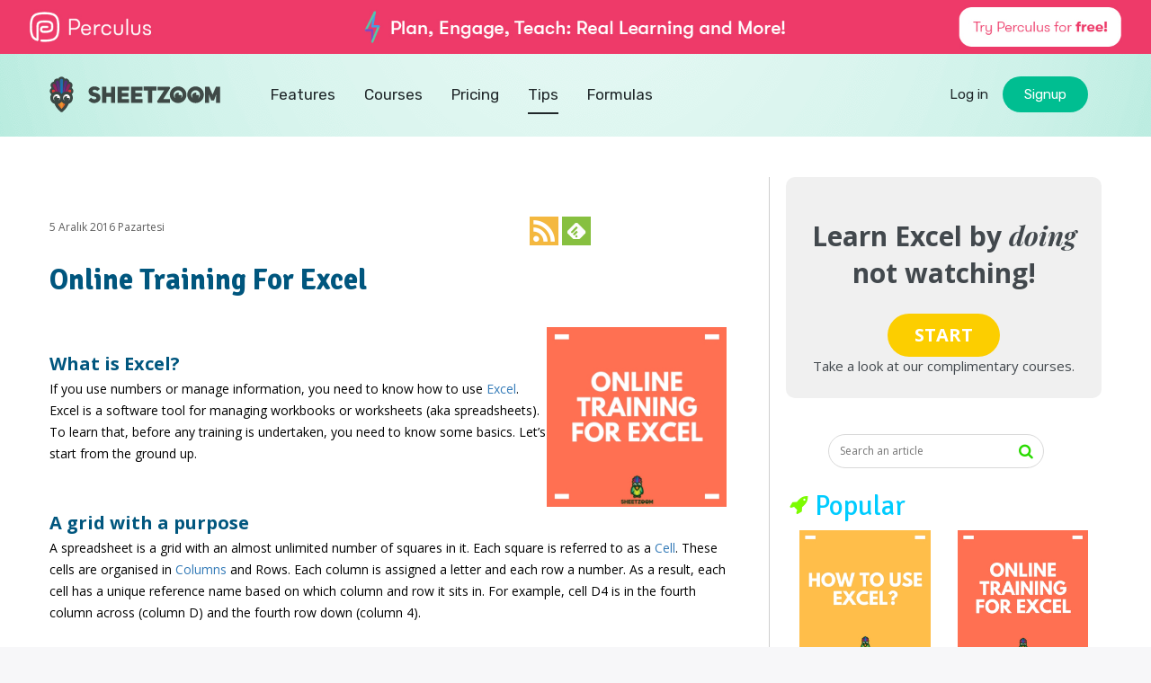

--- FILE ---
content_type: text/html; charset=utf-8
request_url: https://www.sheetzoom.com/Tips/online-training-for-excel
body_size: 13414
content:

<!DOCTYPE html>
<html lang="en">
<head>
    <meta charset="utf-8" />
    <meta name="viewport" content="width=device-width, initial-scale=1, maximum-scale=1" />

    <title>Online Training For Excel - Sheetzoom Excel Courses</title>
    <meta name="description" itemprop="description" content="A spreadsheet is a sheet consisting of rows and columns which intersect with each other to form cell. Data are entered in each cell for calculation, storage or manipulation. Excel is collection of ele" />
    <meta name="keywords" itemprop="keywords" content="learn excel free, How to use excel, online excel training" />
    <meta name="robots" content="index,follow" />
    <meta property="og:url" content="https://www.sheetzoom.com/Tips/online-training-for-excel" />
    <meta property="og:image" />
    <meta property="article:published_time" />
    <meta name="twitter:card" content="summary" />
    <meta name="twitter:title" content="Online Training For Excel - Sheetzoom Excel Courses" />
    <meta name="twitter:description" content="A spreadsheet is a sheet consisting of rows and columns which intersect with each other to form cell. Data are entered in each cell for calculation, storage or manipulation. Excel is collection of ele" />
    <meta name="twitter:image" />
    <meta itemprop="image" />
    <meta name="yandex-verification" content="5b030cf9b515fe0f" />
    <meta name="msvalidate.01" content="6AE555827CBC15E34D9C763A38A7332B" />
    <meta name="yandex-verification" content="5b030cf9b515fe0f" />
	<meta name="facebook-domain-verification" content="0vz52utmcwhcn9k2oclc8upprpt4ih" />
    <meta name="google-site-verification" content="rzjIA_fLef8Jd-cjEDYnKpOusIhGJv_YLLMPZRibecc" />
<!-- Google Tag Manager -->
<script>(function(w,d,s,l,i){w[l]=w[l]||[];w[l].push({'gtm.start':
new Date().getTime(),event:'gtm.js'});var f=d.getElementsByTagName(s)[0],
j=d.createElement(s),dl=l!='dataLayer'?'&l='+l:'';j.async=true;j.src=
'https://www.googletagmanager.com/gtm.js?id='+i+dl;f.parentNode.insertBefore(j,f);
})(window,document,'script','dataLayer','GTM-P3FQ56');</script>
<!-- End Google Tag Manager -->
    <link rel="icon" href="https://sheetzoomblobcdn.azureedge.net/content/images_new/icon-img2.gif" type="image/gif" sizes="16x16">
    <link rel="stylesheet" href="//maxcdn.bootstrapcdn.com/bootstrap/3.3.4/css/bootstrap.min.css">


            <link rel="stylesheet" href="https://sheetzoom.azureedge.net/Content/style-v3.css?v=1.0.0.2" />
            <link rel="stylesheet" type="text/css" href="https://sheetzoom.azureedge.net/Content/landing/dist/css/swiper/swiper.min.css?v=1.0.0.2">
            <link rel="stylesheet" type="text/css" href="/Content/landing/dist/css/iconfont.css">

    <script src="//code.jquery.com/jquery-2.2.2.min.js"></script>
    <link href="https://fonts.googleapis.com/css?family=Quicksand|Rubik:300,400,500|Source+Serif+Pro" rel="stylesheet">
    <link href='https://fonts.googleapis.com/css?family=Open+Sans:400,400italic,700italic,700|Signika:400,700|Playfair+Display:400,700italic' rel='stylesheet' type='text/css'>
    <script type="text/javascript">  var appInsights = window.appInsights || function (config) { function r(config) { t[config] = function () { var i = arguments; t.queue.push(function () { t[config].apply(t, i) }) } } var t = { config: config }, u = document, e = window, o = "script", s = u.createElement(o), i, f; s.src = config.url || "//az416426.vo.msecnd.net/scripts/a/ai.0.js"; u.getElementsByTagName(o)[0].parentNode.appendChild(s); try { t.cookie = u.cookie } catch (h) { } for (t.queue = [], i = ["Event", "Exception", "Metric", "PageView", "Trace", "Dependency"]; i.length;) r("track" + i.pop()); return r("setAuthenticatedUserContext"), r("clearAuthenticatedUserContext"), config.disableExceptionTracking || (i = "onerror", r("_" + i), f = e[i], e[i] = function (config, r, u, e, o) { var s = f && f(config, r, u, e, o); return s !== !0 && t["_" + i](config, r, u, e, o), s }), t }({ instrumentationKey: "41895b55-6257-41ac-adb0-afdc32eaa40a" }); window.appInsights = appInsights; appInsights.trackPageView();</script>

    <script>
        (function (i, s, o, g, r, a, m) {
            i['GoogleAnalyticsObject'] = r; i[r] = i[r] || function () {
                (i[r].q = i[r].q || []).push(arguments)
            }, i[r].l = 1 * new Date(); a = s.createElement(o),
            m = s.getElementsByTagName(o)[0]; a.async = 1; a.src = g; m.parentNode.insertBefore(a, m)
        })(window, document, 'script', 'https://www.google-analytics.com/analytics.js', 'ga');

        ga('create', 'UA-78375315-1', 'auto');





        ga('send', 'pageview');

    </script>


    
</head>
<body>
<!-- Google Tag Manager (noscript) -->
<noscript><iframe src="https://www.googletagmanager.com/ns.html?id=GTM-P3FQ56"
height="0" width="0" style="display:none;visibility:hidden"></iframe></noscript>
<!-- End Google Tag Manager (noscript) -->
    <section class="module-102" style="background-image: url('/content/landing/content/images/hero-background-min.png')">
        




    <nav class="navbar navbar-default navbar-custom">
        <div class="container">
            <div class="navbar-header">
                <button type="button" class="navbar-toggle" data-toggle="collapse" data-target="#mobileCollapsibleMenu" aria-expanded="true"> <span class="sr-only">Toggle navigation</span> <span class="sz-hamburger"></span> </button>
                <a class="navbar-brand" href="/"><img src="/content/landing/content/images/sheetzoom-logo-horizontal-color.svg" alt="Sheetzoom Logo" title="Learn Excel with Sheetzoom"></a>
            </div>
            <div class="navbar-collapse collapse" id="mobileCollapsibleMenu" aria-expanded="true" style="">
                <ul class="nav navbar-nav navbar-center" id="nav">
                    

                    <li id="features" class=""><a href="/Features">Features</a></li>
                    <li id="courses" class=""><a href="/Courses">Courses</a></li>
                    <li id="pricing" class=""><a href="/Pricing">Pricing</a></li>
                    <li id="tips" class=" active"><a href="/Tips">Tips</a></li>
                    
                    <li class="hidden-sm hidden-xs "><a href="/Fiddle/List">Formulas</a></li>
                    


                </ul>
                

    <ul class="nav navbar-nav navbar-right">
        <li><a href="/Auth/Login">Log in</a></li>

        <li> <a class="sign-up-button" href="/Auth/Signup" id="signupLink">Signup</a></li>

    </ul>

            </div>
        </div>
    </nav>

    





    </section>
    <div class="backg">

    </div>
    <div class="contain">
        <style>
    .signup-bg {
        position: relative !important;
        background: #fff !important;
    }

    .used-formulas-new {
        word-wrap: break-word;
    }
</style>
<link rel="stylesheet" href="https://sheetzoomblobcdn.azureedge.net/content/style-ouimodel.css" />
<div class="blog-post">
    <div class="blog-list">



<script type="application/ld+json">
    {
    "@context": "http://schema.org",
    "@type": "BlogPosting",
    "mainEntityOfPage": {
    "@type": "WebPage",
    "@id": "https://www.sheetzoom.com/Tips/online-training-for-excel"
    },
    "headline": "Online Training For Excel",
    "image": {
    "@type": "ImageObject",
    "url": "https://sheetzoom.blob.core.windows.net/snackbarimages/Online Training For Excel.jpg",
    "height": 533,
    "width": 696
    },
    "datePublished": "2016-12-05T12:48:27+00:00",
    "dateModified": "2016-12-05T12:48:27+00:00",
    "author": {
    "@type": "Person",
    "name": ""
    },
    "publisher": {
    "@type": "Organization",
    "name": "Sheetzoom",
    "logo": {
    "@type": "ImageObject",
    "url": "https://sheetzoom.blob.core.windows.net/content/images_new/logo.png",
    "width": 229,
    "height": 41
    }
    },
    "description": "\u003cp\u003eA spreadsheet is a sheet consisting of rows and columns which intersect with each other to form cell. Data are entered in each cell for calculation, storage or manipulation. \u003cstrong\u003eExcel\u003c/strong\u003e is collection of electronic spreadsheets\u003c/p\u003e\r\n"
    }
</script>

<div class="col-xs-12 col-sm-8 col-md-8 col-lg-8">
    <div class="blog">
        <div class="blog-can">
            <div class="blog-comment">
                <br />
                <ul class="social-media">
                    <li> </li>
                    <li>5 Aralık 2016 Pazartesi</li>
                </ul>
                <div class="blog-button width-180">
                    <div style="float:left" class="addthis_sharing_toolbox" data-url="https://www.sheetzoom.com/Tips/online-training-for-excel" data-title="Online Training For Excel" data-media="https://sheetzoom.blob.core.windows.net/snackbarimages/Online%20Training%20For%20Excel.jpg"></div>
                    <a class="rss-button" href="http://feeds.feedburner.com/sheetzoom" target='blank' rel="alternate" type="application/rss+xml">
                        <img src="https://sheetzoom.blob.core.windows.net/content/images_new/rss.png" width="32" alt="" style="vertical-align:middle;border:0" />
                    </a>
                    <a class="rss-button" href='http://cloud.feedly.com/#subscription%2Ffeed%2Fhttps%3A%2F%2Fwww.sheetzoom.com%2Ffeed' target='blank'>
                        <img id='feedlyFollow' width="32" height="32" src='http://s3.feedly.com/img/follows/feedly-follow-square-flat-green_2x.png' alt='follow us in feedly' width='28' height='28'>
                    </a>
                </div>
            </div>
            <h1>Online Training For Excel</h1>
        </div>
        <br />
        <div class="blog-text">
                <img src="https://sheetzoom.blob.core.windows.net/snackbarimages/Online Training For Excel.jpg" alt="Online Training For Excel" title="Online Training For Excel" class="blog-img blog-hangright">
            <h3>What is Excel?</h3>

<p>If you use numbers or manage information, you need to know how to use <a href="https://www.sheetzoom.com">Excel</a>. Excel is a software tool for managing workbooks or worksheets (aka spreadsheets). To learn that, before any training is undertaken, you need to know some basics. Let&rsquo;s start from the ground up.</p>

<p>&nbsp;</p>

<h3>A grid with a purpose</h3>

<p>A spreadsheet is a grid with an almost unlimited number of squares in it. Each square is referred to as a <a href="https://www.sheetzoom.com/Tips/List/excel-cell-function-tips">Cell</a>. These cells are organised in <a href="https://www.sheetzoom.com/Tips/List/excel-Columns-function-tips">Columns</a> and Rows. Each column is assigned a letter and each row a number. As a result, each cell has a unique reference name based on which column and row it sits in. For example, cell D4 is in the fourth column across (column D) and the fourth row down (column 4).</p>

<p>&nbsp;</p>

<p>At its most basic, a spreadsheet can be used to cross-reference information. Usually, this is done by using each row to record an instance of something, and each column to hold different information about those things. For example, a school might use a spreadsheet to list out its pupils. Each row will be used for a pupil, and each column will house a different piece of information such as name, age, and which class they are in.</p>

<p>&nbsp;</p>

<h3>Working with workbooks</h3>

<p>Excel files are what are called Workbooks. A workbook is simply a collection of spreadsheets (Excel calls these Worksheets) held alongside one another. These are sometimes referred to as Tabs because they are displayed along the bottom of the screen and look much like tabs in a web browser.</p>

<p>&nbsp;</p>

<p>By storing data this way, Excel can compare information both within a worksheet and across multiple worksheets, enabling statistics and reports to be generated without needing to manual count or sum up numbers. In the example above, it might list both staff and pupils on different sheets. With that information, it could tell you how many pupils there are per teacher in the school, which teacher&rsquo;s pupils score the highest, or how many school dinners are required on a given day.</p>

<p>&nbsp;</p>

<p>The potential uses for Excel are almost unlimited. The vast amount of information and data it can process makes information management far easier than in the past. Because of this, it is used in all areas of business, all over the world. Needless to say, no matter what kind of job you might be doing, knowledge of Excel is a virtual must-have.</p>

<p>&nbsp;</p>

<h3>How do I access <a href="https://www.sheetzoom.com/Courses">Excel training</a>?</h3>

<p>There are many resources to help you excel at Excel! There are hundreds of text books written on Excel and many websites on the Internet. Come, let&#39;s get familiar with some info related to online training for Excel.</p>

<p>&nbsp;</p>

<h3>Some example lessons to start you off:<br />
<br />
<strong><a href="https://www.sheetzoom.com/Training/Open?id=C22E104D-C957-4294-85C8-19FC3B6C2683&amp;startType=0">My First Invoice</a><br />
<br />
<a href="https://www.sheetzoom.com/Training/Open?id=AC9B0822-4E1C-42F1-A46A-329EB49C81AF&amp;startType=0">Practice: Basic Functions-II<br />
<br />
Formatting Cells<br />
<br />
Practice: Pivot Tables-III<br />
<br />
Social Media Statistics</a></strong></h3>

<p>&nbsp;</p>

<p>Introducing <a href="https://www.sheetzoom.com/">Sheetzoom.com</a>.</p>

<p>&nbsp;</p>

<p>Produced by <strong>Advancity</strong>, an <strong>Istanbul-</strong>based multinational company, <strong>Sheetzoom.com</strong> has revolutionized web-based learning with a modern, forward-looking approach. There are no fees or charges &ndash; everything is completely free.. You don&#39;t even have to bear the pain of filling in yet another online membership form. All you need to do is log in to Sheetzoom.com and start learning right away.</p>

<p>&nbsp;</p>

<p><strong>Sheetzoom.com</strong> uses actual <strong>Excel software</strong> so users can learn all the features not by watching but by doing. That&rsquo;s right - real time learning!</p>

<p>Learners are taught through step by step guides and provided instant feedback on the very same spreadsheet every time they perform a task. Such unique features put sheetzoom.com at the head of the pack and make learning Excel fun and interest. Whatever you want to achieve with Excel, you can learn how to do it for free with sheetzoom.com.</p>

<p>Come visit today!</p>

<p>&nbsp;</p>

<p>&nbsp;</p>

<p>&nbsp;</p>

        </div>
        <div class="blog-can">
            <div class="blog-comment">
                <ul class="social-media">
                    <li> </li>
                    <li>5 Aralık 2016 Pazartesi</li>
                </ul>
                <div class="blog-button width-180">
                    <div style="float:left;" class="addthis_sharing_toolbox" data-url="https://www.sheetzoom.com/Tips/online-training-for-excel" target='blank' data-title="Online Training For Excel" data-media="https://sheetzoom.blob.core.windows.net/snackbarimages/Online%20Training%20For%20Excel.jpg"></div>
                    <a class="rss-button" href="http://feeds.feedburner.com/sheetzoom" rel="alternate" type="application/rss+xml">
                        <img src="https://sheetzoom.blob.core.windows.net/content/images_new/rss.png" width="32" alt="" style="vertical-align:middle;border:0" />
                    </a>
                    <a class="rss-button" href='http://cloud.feedly.com/#subscription%2Ffeed%2Fhttps%3A%2F%2Fwww.sheetzoom.com%2Ffeed' target='blank'>
                        <img id='feedlyFollow' width="32" height="32" src='http://s3.feedly.com/img/follows/feedly-follow-square-flat-green_2x.png' alt='follow us in feedly' width='28' height='28'>
                    </a>
                </div>
            </div>
        </div>

        <div class="row tracks-cop">
            <a href="/Courses"><img src="https://sheetzoomblobcdn.azureedge.net/content/images_new/tips-banner.jpg" class="img-responsive" style="margin-bottom:5px;padding-top:5px;" /></a>
        </div>

        <div class="row tracks-cop">
            <div class="row blog-can blog-related">

                <h3>Related Tutorials</h3>


                        <div class="col-xs-12">
                            <div class="col-xs-2">
                                <img src="https://sheetzoom.blob.core.windows.net/snackbarimages/Start And Master With These Resources.png" alt="How To Learn Excel? Start And Master With These Resources" class="img-responsive margin-top-10" />
                            </div>
                            <div class="col-xs-10 padding-top-3">
                                <a href="/Tips/how-to-learn-excel-start-and-master-with-these-resources">How To Learn Excel? Start And Master With These Resources</a>
                                        <p>  <p>A spreadsheet is an electronic document formed by the combination of rows and columns marked with a grid. <strong><a href="http://sheetzoom.com">Excel</a> </strong>is ...</p>
                            </div>
                        </div>
                        <div class="col-xs-12">
                            <div class="col-xs-2">
                                <img src="https://sheetzoom.blob.core.windows.net/snackbarimages/Excel Training Online.png" alt="Excel Training Online" class="img-responsive margin-top-10" />
                            </div>
                            <div class="col-xs-10 padding-top-3">
                                <a href="/Tips/excel-training-online">Excel Training Online</a>
                                        <p>  <p>Excel is an electronic spreadsheet. It is used to stire large amount of numerical data, perform numerous calculations, manage and update them.</p>
</p>
                            </div>
                        </div>
                        <div class="col-xs-12">
                            <div class="col-xs-2">
                                <img src="https://sheetzoom.blob.core.windows.net/snackbarimages/How To Use Sparkline.png" alt="How To Use Sparkline" class="img-responsive margin-top-10" />
                            </div>
                            <div class="col-xs-10 padding-top-3">
                                <a href="/Tips/how-to-use-sparkline">How To Use Sparkline</a>
                                        <p>  <p>The Sparkline in Excel is a tiny chart, which can be included within the background a cell. This is used to provide visual representation of data, showing the variatio...</p>
                            </div>
                        </div>

            </div>
        </div>
        
        

    </div>
    <div id="disqus_thread"></div>
</div>

        <div class="col-xs-12 col-sm-4 col-md-4 col-lg-4">
            <div class="sidebar">
                <div class="slide-contain">
                    <h1>Learn Excel by <span>doing</span> not watching!</h1>
                    <p>Interactive Excel courses for you to get you better at work and school.</p>

                    <button onclick="start()">START</button>

                    <label>Take a look at our complimentary courses.</label>
                </div>
<div class="search">
    <input type="text" placeholder="Search an article" id="searchText"  name="searchText" class="search-article width-82">
    <button class="search-article-but" onclick="QuickSearch()"><i class="fa fa-search" aria-hidden="true"></i></button>
</div>
                <div class="sidebar-can">
<div class="sidebar-title">
    <i class="fa fa-rocket" aria-hidden="true"></i>
    <h1>Popular</h1>
</div>

    <div class="col-xs-6 popular-tips-box">
        <a href="/Tips/how-to-use-excel">
            <img src="https://sheetzoomblobcdn.azureedge.net/snackbarimages/how-to-use-excel.jpg" alt="How To Use Excel?" title="How To Use Excel?" class="blog-img">
        </a>
    </div>
    <div class="col-xs-6 popular-tips-box">
        <a href="/Tips/online-training-for-excel">
            <img src="https://sheetzoomblobcdn.azureedge.net/snackbarimages/Online Training For Excel.jpg" alt="Online Training For Excel" title="Online Training For Excel" class="blog-img">
        </a>
    </div>
        <br clear="all" />
    <div class="col-xs-6 popular-tips-box">
        <a href="/Tips/how-to-learn-excel-sheets">
            <img src="https://sheetzoomblobcdn.azureedge.net/snackbarimages/How to learn excel sheets.jpg" alt="How To Learn Excel Sheets?" title="How To Learn Excel Sheets?" class="blog-img">
        </a>
    </div>
    <div class="col-xs-6 popular-tips-box">
        <a href="/Tips/how-to-learn-excel-formulas">
            <img src="https://sheetzoomblobcdn.azureedge.net/snackbarimages/How to Learn Excel Formulas.png" alt="How to Learn Excel Formulas?" title="How To Learn Excel Formulas?" class="blog-img">
        </a>
    </div>
        <br clear="all" />
    <div class="col-xs-6 popular-tips-box">
        <a href="/Tips/how-to-learn-excel-for-free">
            <img src="https://sheetzoomblobcdn.azureedge.net/snackbarimages/How To Learn Excel For Free.png" alt="How To Learn Excel For Free" title="How To Learn Excel For Free?" class="blog-img">
        </a>
    </div>
    <div class="col-xs-6 popular-tips-box">
        <a href="/Tips/how-to-learn-excel-start-and-master-with-these-resources">
            <img src="https://sheetzoomblobcdn.azureedge.net/snackbarimages/Start And Master With These Resources.png" alt="How To Learn Excel? Start And Master With These Resources" title="How To Learn Excel? Start And Master With These Resources" class="blog-img">
        </a>
    </div>
        <br clear="all" />
<br clear="all" />
<div class="sidebar-title">
    <img src="https://sheetzoomblobcdn.azureedge.net/content/images_new/pacman-icn.png" class="pacman" alt="" title="">
    <h1>Latest</h1>
</div>
<ul>

        <li>
            <h5><a href="/Tips/understanding-how-hyperlink-works-in-excel">Understanding How HYPERLINK Works In Excel</a></h5>
                <p><p>Excel has a built in function to create hyperlinks &...</p>
        </li>
        <li>
            <h5><a href="/Tips/understanding-how-ms-excel-query-works">Understanding how MS Excel Query Works</a></h5>
                <p><p>&ldquo;Query&rdquo; in MS Excel has same meaning as ...</p>
        </li>
        <li>
            <h5><a href="/Tips/an-introduction-to-excel-power-map">An Introduction To Excel Power Map</a></h5>
                <p><p>Our today&rsquo;s post is about &ldquo;Power Map&rdq...</p>
        </li>
        <li>
            <h5><a href="/Tips/using-pivot-charts-for-displaying-data">Using Pivot Charts For Displaying Data</a></h5>
                <p><p>Conventional charts are mostly used for displaying r...</p>
        </li>
        <li>
            <h5><a href="/Tips/using-calculated-items-for-analyzing-a-pivot-table">Using “Calculated Items” For Analyzing A Pivot Table</a></h5>
                <p><p>In our last post, we explored how to use calculated ...</p>
        </li>
</ul>

                </div>
            </div>
        </div>
    </div>
</div>


<div id="ouibounce-modal">
    <div class="underlay"></div>
    <div class="modal">
        <div class="modal-title">
            <h3>If you ever wanted to learn Excel, now is the time.</h3>
        </div>

        <div class="modal-body">


            <div class="sidebar left-noborder sidebar-translator">
                <div class="slide-contain modal-inside">
                    <h1>Learn <span>Excel</span> by <span>doing</span> not watching!</h1>
                    <br />
                 
                        <button onclick="start()">START</button>
                    <br />

                    <label>Start free without any payment.</label>
                </div>
            </div>
        </div>

        <div class="modal-footer">
            <p>no thanks</p>
        </div>
    </div>
</div>



    <div id="myModal" class="modal fade" role="dialog" aria-hidden="true" style="display: none;">
        <div class="modal-dialog">
            <div class="modal-content">
                <div class="modal-header">
                    <button type="button" class="close" data-dismiss="modal">
                        <img src="https://sheetzoomblobcdn.azureedge.net/content/images_new/circle.jpg" alt="" title="">
                    </button>
                </div>
                <div class="modal-body">
                    <div class="row">
                        
<div class="signup-bg">
    <input type="hidden" id="hdnPageCode" value="System.Web.WebPages.DynamicPageDataDictionary`1[System.Object]" />
    <div class="signup">

            <div class="logo-signup">
                <a href="javascript:;">
                    <img src="https://sheetzoomblobcdn.azureedge.net/content/images_new/logo-signup.png" alt="" title="">
                </a>
            </div>
        <div class="signup-cant">
                <div class="sign-with">
                    <button class="signup-but facebook" onclick="FacebookLogin();"><i class="fa fa-facebook" aria-hidden="true"></i> <span id="signin-microsoft">Connect with Facebook</span></button>
                    <button class="signup-but microsoft" onclick="O365Login();"><i class="fa fa-windows" aria-hidden="true"></i> <span id="signin-microsoft">Connect with Microsoft</span></button>
                    <button class="signup-but linkedIn" onclick="LinkedInLogin();"><i class="fa fa-linkedin" aria-hidden="true"></i> <span id="signin-linkedin">Connect with LinkedIn</span></button>
                    <button class="signup-but google" onclick="GoogleLogin();"><i class="fa fa-google-plus" aria-hidden="true"></i> <span id="signin-microsoft">Connect with Google</span></button>
                </div>
                <div class="ro"> <samp>or</samp> </div>

            <div class="email-login-area">
<form action="/Auth/Signup" class="register-form-965013cf-182a-47f2-ab65-07ff91f33343" data-pagecode="965013cf-182a-47f2-ab65-07ff91f33343" enctype="multipart/form-data" id="register-form" method="post" novalidate="novalidate">                    <div class="text-center email-login-type email-login-type-965013cf-182a-47f2-ab65-07ff91f33343">
                        <a href="javascript:;" class="sign-up sign-button" onclick="toggleSignup('965013cf-182a-47f2-ab65-07ff91f33343')">
                            <span class="signup-but sheetzoom-btn">
                                <img src="https://sheetzoomblobcdn.azureedge.net/content/images_new/icon-img2.gif" class="float-left sheetzoom-btn-img" />
                                Connect with Email
                            </span>
                        </a>
                    </div>
                    <div class="input-signup input-signup-965013cf-182a-47f2-ab65-07ff91f33343" style="display:none">
                        <input class="form-control display-none" id="FirstName" name="FirstName" type="text" placeholder="First Name" />
                        <input class="form-control display-none" id="LastName" name="LastName" type="text" placeholder="Last Name" />


                        <input class="email-signup" id="EmailAddress" name="Email" type="email" placeholder="Email address" required>
                        <input class="paessw-signup" id="Password" name="Password" type="password" placeholder="Password" required>

                        <input id="passwordConfirmation" name="passwordConfirmation" type="password" class="form-control display-none" placeholder="Password Confirmation" data-rule-equalto="#vmMember_Password" data-rule-minlenght="6" />
                    </div>
</form>                <div class='button-sign button-sign-965013cf-182a-47f2-ab65-07ff91f33343' style="display:none">
                    <div id="signIn" class="signin-button" style="display: none">
                        <div class="forgot-pass text-center">
                            <a href="/Auth/ForgetPassword" class="forgot-passw float-none">Forgot Password?</a>
                        </div>
                        <button class="sign-in sign-button" style="width:100%;" onclick="createAccount(1,'965013cf-182a-47f2-ab65-07ff91f33343');">Sign in</button>
                        <div style="margin-top:20px;" class="text-signup">
                            <p><a href="javascript:;" onclick="showSignUp()">Create a new account</a></p>
                        </div>
                    </div>

                    <div id="signUp" class="create-button" style="display: block">
                        <button class="sign-up sign-button" style="width:100%;" onclick="createAccount(2, '965013cf-182a-47f2-ab65-07ff91f33343');">CREATE NEW ACCOUNT</button>
                            <div style="margin-top:20px;" class="text-signup">
                                <p><a href="javascript:;" onclick="showSignIn()">I already have an account</a></p>
                            </div>
                    </div>

                </div>
            </div>
        </div>
        <div class="text-signup">
            <p>By signing in/up, you agree to the <a href="/terms" target="_blank">Terms of Use </a> and <a href="/terms" target="_blank">Privacy Policy.</a></p>
        </div>
    </div>
</div>
<script>
    (function () {
       $(".register-form-965013cf-182a-47f2-ab65-07ff91f33343").validate({
            rules: {
                FirstName: "required",
                LastName: "required",
                EmailAddress: {
                    required: "required",
                    email: true
                },
                Password: {
                    required: "required",
                    minlength: 5
                },
                passwordConfirmation: {
                    required: true,
                    equalTo: "#vmMember_Password",
                    minlength: 5
                },
                agree: {
                    required: true
                }
            },
            messages: {
                firstname: "Please enter your first name",
                lastname: "Please enter your last name",
                password: {
                    required: "Please provide a password",
                    minlength: "Your password must be at least 6 characters long"
                },
                password_again: {
                    required: "Please provide a password",
                    minlength: "Your password must be at least 6 characters long",
                    equalTo: "Please enter the same password as above"
                },
                email: "Please enter a valid email address",
                agree: "Please accept our policy"
            },

            submitHandler: function (form) {
                form.submit();
            }
        });
    });
</script>
                    </div>
                </div>
            </div>
        </div>
    </div>

<script type="text/javascript" src="https://cdnjs.cloudflare.com/ajax/libs/ouibounce/0.0.12/ouibounce.min.js"></script>

<script>



</script>
    </div>
<div class="footer">
    <div class="cont-footer">
        <div class="col-xs-12 col-sm-7 col-md-5 col-lg-5">
            <div class="menu">
                <div class="col-xs-12 col-sm-4 col-md-4 col-lg-4">
                    <h1>Courses</h1>
                    <ul>
                        <li><a href="/Courses/MasterLookupFunctions">VLOOKUP Tutorials</a></li>
                        <li><a href="/Courses/BeginningExcel">Basic Excel Functions</a></li>
                        <li><a href="/Courses/MasterIfStatements">IF Function</a></li>
                        <li><a href="/Courses">All Excel Tutorials</a></li>
                    </ul>
                </div>
                <div class="col-xs-12 col-sm-4 col-md-4 col-lg-4">
                    <h1>Excel Paths</h1>
                    <ul>
                        <li><a href="/Courses/BeautifyYourSheets">Formatting Excel</a></li>
                        <li><a href="/Courses/MasterLookupFunctions">All About Lookups</a></li>
                        <li><a href="/Courses/MasterPowerFunctions">Conditional Formulas</a></li>
                        <li><a href="/Courses">All Excel Training</a></li>
                    </ul>
                </div>
                <div class="col-xs-12 col-sm-4 col-md-4 col-lg-4">
                    <h1>Sheetzoom</h1>
                    <ul>
                        <li><a href="/About">About</a></li>
                        <li><a href="/FAQ">FAQ</a></li>
                        <li><a href="/Contact">Contact</a></li>
                    </ul>
                </div>
                <p>
                    &copy; 2026
                    <a href="/">Sheetzoom</a>&nbsp;&nbsp;&nbsp;&nbsp;&nbsp;&nbsp;
                    <a href="/terms">Legal Stuff</a>&nbsp;
                    <a class="hidden" href="/Privacy">Privacy</a>&nbsp;&nbsp;&nbsp;&nbsp;&nbsp;&nbsp;
                    <a href="http://howtoistanbul.com/" rel="nofollow" target="_blank">Made with&nbsp;&nbsp;<i class="fa fa-heart made-with-color"></i>&nbsp;&nbsp;in Istanbul</a>
                </p>
            </div>
        </div>
        <div class="col-xs-12 col-sm-5 col-md-3 col-lg-3">
            <div class="foot-icon">
                <img src="https://sheetzoomblobcdn.azureedge.net/content/images_new/logo-icon.png" />
            </div>
        </div>
        <div class="col-xs-12 col-sm-4 col-md-4 col-lg-4">
            <div class="foot-form">
                <h1>Start learning Excel now</h1>
                <p>Get notified first! Sign-up free for our newsletter.</p>
                <form id="foot_form">
                    <input type="email" class="foot-email" id="start_learn" placeholder="Email address">
                    <button type="button" id="NewsSignup" class="foot-button">SUBSCRIBE </button>
                </form>
                <div class="resorce-error resorce-error2" id="info" style="display:none"></div>
                <h1 class="padding-0">Follow Us</h1>
                <div class="addthis_horizontal_follow_toolbox"></div>
            </div>
        </div>
    </div>
</div>

    <link rel="stylesheet" href="//cdnjs.cloudflare.com/ajax/libs/font-awesome/4.6.3/css/font-awesome.min.css" />

    <script src="//code.jquery.com/jquery-2.2.2.min.js"></script>
    <script id="dsq-count-scr" src="//sheetzoom.disqus.com/count.js" async></script>
    <!-- Go to www.addthis.com/dashboard to customize your tools -->
    <script type="text/javascript" src="//s7.addthis.com/js/300/addthis_widget.js#pubid=ra-573ee86b13857125"></script>
    <script src="//maxcdn.bootstrapcdn.com/bootstrap/3.3.4/js/bootstrap.min.js" type="text/javascript"></script>

    
<script src="https://cdnjs.cloudflare.com/ajax/libs/jquery-validate/1.11.1/jquery.validate.min.js"></script>
<script type="text/javascript">
    $(function () {

        if (typeof atFiddle != 'undefined') { return false; }

        jQuery.validator.setDefaults({
            debug: true,
            success: "valid"
        });

        var email = "";
        email = getParameterByName("email");
        if (email != "") {
            $("#EmailAddress").val(email);
        }



        $('input').keyup(function (e) {
            if (e.keyCode == 13) {
                createAccount();
            }
        });
    });



    localStorage.setItem("returnUrl", '/Tips/online-training-for-excel');
    console.log('/Tips/online-training-for-excel');
    function LinkedInLogin() {
        ga("send", "event", "SignUp", "Attempt", "LinkedIn");
        console.log(localStorage.getItem("returnUrl"));
        window.location.href = "/Auth/Linkedin?ReturnUrl=" + encodeURIComponent(localStorage.getItem("returnUrl"));
    }

    function O365Login() {
        ga("send", "event", "SignUp", "Attempt", "O365");
        window.location.href = "/Auth/O365?ReturnUrl=" +  encodeURIComponent(localStorage.getItem("returnUrl"));
    }
    function FacebookLogin() {
        ga("send", "event", "SignUp", "Attempt", "Facebook");
        window.location.href = "/Auth/facebook?ReturnUrl=" +  encodeURIComponent(localStorage.getItem("returnUrl"));
    }
    function GoogleLogin() {
        ga("send", "event", "SignUp", "Attempt", "Google");
        window.location.href = "/Auth/google?ReturnUrl=" +  encodeURIComponent(localStorage.getItem("returnUrl"));
    }

    function createAccount(id, pageCode) {

        if (id == 1) { //signin
            ga("send", "event", "SignUp", "Attempt-Signin", "Manual");
            $("[data-pagecode='" + pageCode + "']").attr('action', "/Auth/LoginPost?ReturnUrl=" + localStorage.getItem("returnUrl")).submit();
            $("[data-pagecode='" + pageCode + "']").submit();
        }
        else if (id == 2) { //signup
            ga("send", "event", "SignUp", "Attempt-Signup", "Manual");
            $("[data-pagecode='" + pageCode + "']").submit();
        }
    }
    function toggleSignup(pageCode) {
        $('.button-sign-' + pageCode).slideToggle();
        $('.input-signup-' + pageCode).slideToggle();
        $('.email-login-type-' + pageCode).slideToggle();
    }
    function getParameterByName(name, url) {
        if (!url) url = window.location.href;
        name = name.replace(/[\[\]]/g, "\\$&");
        var regex = new RegExp("[?&]" + name + "(=([^&#]*)|&|#|$)"),
            results = regex.exec(url);
        if (!results) return null;
        if (!results[2]) return '';
        return decodeURIComponent(results[2].replace(/\+/g, " "));
    }

    function showSignUp() {
        $("#signIn").css("display", "none");
        $("#signUp").css("display", "block");


    }
    function showSignIn() {
        $("#signIn").css("display", "block");
        $("#signUp").css("display", "none");

    }
</script>    <script type="text/javascript">
        var disqus_config = function () {
            this.page.url = "https://www.sheetzoom.com/Tips/online-training-for-excel"; // Replace PAGE_URL with your page's canonical URL variable
            this.page.identifier = "47ac5b1b-cef7-44db-862a-1f5e7bf94609"; // Replace PAGE_IDENTIFIER with your page's unique identifier variable
        };
        (function () { // DON'T EDIT BELOW THIS LINE
            var d = document, s = d.createElement('script');

            s.src = '//sheetzoom.disqus.com/embed.js';

            s.setAttribute('data-timestamp', +new Date());
            (d.head || d.body).appendChild(s);
        })();



        function openModal(topicId, topicCode) {
            var html = '';
            html += '<p>You can start this course in Excel Online or you can download the Add-in of this course and use your own Excel 2016 on your pc.</p>';
            html += '<button id="startOnline" onclick=startOnline(\'' + topicId + '\',\'' + topicCode + '\')>START ONLINE</button>';
            html += '<p>or <a href="javascript:;" onclick=startDesktop(\'' + topicId + '\',\'' + topicCode + '\')>download the Add-in</a> (works only in Excel 2016)</p>';
            html += '<span>If you are not sure which version of Excel you have, just hit the START ONLINE button.</span>';

            $("#startInfo").html('').html(html);
            $('#myModal').modal('show');
        }



    </script>
    <noscript>Please enable JavaScript to view the <a href="https://disqus.com/?ref_noscript" rel="nofollow">comments powered by Disqus.</a></noscript>

    <script>
    $(function () {
        $('#searchText').keypress(function (e) {
            if (e.which == '13') {
                QuickSearch();
            }
        });
    });
    function QuickSearch() {
        var s = $("#searchText").val();
        if (s == "" || s == " " || s == null) {
            $(".status").css("border-bottom-color", "red");
            return false;
        }
        else {
            $(".status").css("border-bottom", "1px solid #efefef");

        }
        ga("send", "event", "Tips", "Search", s);
        window.location.href = '/Tips/List/excel-' + s + '-function-tips';
    }
</script>



    

            <script src="https://sheetzoom.azureedge.net/Content/common-v2.js?v=1.0.0.2"></script>


</body>
</html>
